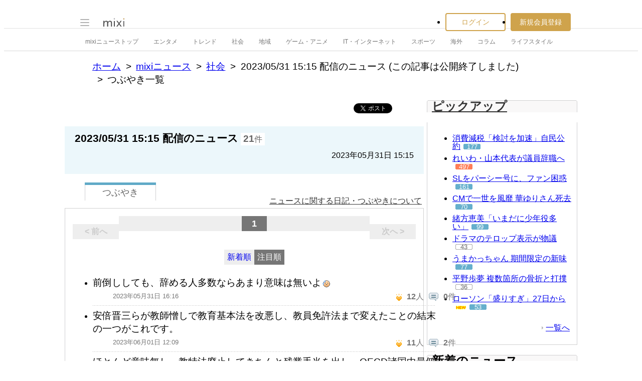

--- FILE ---
content_type: text/html; charset=EUC-JP
request_url: https://news.mixi.jp/list_quote.pl?news_id=7432300&type=voice&sort=feedback_count&from=facebook
body_size: 13075
content:

<!DOCTYPE html>
<html lang="ja" class="osMacOSX browserChrome browserChrome131 serviceNews pageListQuoteJpMixiNews domainJpMixiNews">
<head>
<title>つぶやき一覧 | 2023/05/31 15:15 配信のニュース | mixiニュース</title>
<!-- header meta values -->
<meta http-equiv="Content-Type" content="text/html; charset=euc-jp"  />
<meta name="application-name" content="mixi"  />
<meta name="msapplication-starturl" content="/home.pl?from=pin"  />
<meta name="msapplication-navbutton-color" content="#E0C074"  />
<meta name="msapplication-window" content="width=100%;height=100%"  />
<meta name="msapplication-tooltip" content="友人とコミュニケーションを楽しもう！"  />
<meta name="description" lang="ja" content="mixi(ミクシィ)は、日記、写真共有、ゲームや便利ツール満載のアプリなど、さまざまなサービスで友人・知人とのコミュニケーションをさらに便利に楽しくする、日本最大規模のソーシャル・ネットワーキングサービスです。"  />

<!-- / header meta values -->

<script type="text/javascript" charset="UTF-8" src="https://script.mixi.net/static/polyfill/core-js/core-js-mixi-custom.min.js?1741065834" crossorigin="anonymous" onerror='(function(script){ script.dataset.state = "error"; })(this)'></script>
<script type="text/javascript" charset="UTF-8" src="https://script.mixi.net/static/polyfill/datalist-polyfill/datalist-polyfill-1.24.3.js?1514732400" crossorigin="anonymous" onerror='(function(script){ script.dataset.state = "error"; })(this)'></script>
<script type="text/javascript" charset="UTF-8" src="https://script.mixi.net/static/polyfill/fetch/fetch-3.6.2.js?1669257865" crossorigin="anonymous" onerror='(function(script){ script.dataset.state = "error"; })(this)'></script>
<script type="text/javascript" charset="UTF-8" src="https://script.mixi.net/static/polyfill/classList/classList-1.2.20180112.min.js?1669591537" crossorigin="anonymous" onerror='(function(script){ script.dataset.state = "error"; })(this)'></script>
<script type="text/javascript" charset="UTF-8" src="https://script.mixi.net/static/polyfill/element-remove/element-remove-1.0.4.js?1625436464" crossorigin="anonymous" onerror='(function(script){ script.dataset.state = "error"; })(this)'></script>
<!-- header css and links -->
<link rel="stylesheet" type="text/css" href="https://img.mixi.net/static/css/build/pc/skin/common/css_var/set_classic.production.css?1739758063" />
<link rel="stylesheet" type="text/css" href="https://img.mixi.net/static/css/build/pc/skin/common/basic_set__css_var.production.css?1751881278" />
<link rel="stylesheet" type="text/css" href="https://img.mixi.net/static/css/build/pc/skin/common/background/basic_set_classic.production.css?1720489324" />
<link rel="stylesheet" type="text/css" href="https://img.mixi.net/static/css/build/pc/news.production.css?1765254174" />
<link rel="stylesheet" type="text/css" href="https://img.mixi.net/static/css/build/pc/others/relics/basic/macfix.production.css?1742892146" /><link rel="stylesheet" type="text/css" href="https://img.mixi.net/static/css/emoji_palette.css?1695177354" />
<link href="https://news.mixi.jp/list_quote.pl?news_id=7432300&type=voice&sort=feedback_count&page=1"    rel="canonical"         /><link href="https://img.mixi.net/img/basic/favicon.ico"  type="image/vnd.microsoft.icon"  rel="icon"         /><link href="https://img.mixi.net/img/basic/favicon.ico"  type="image/vnd.microsoft.icon"  rel="shortcut icon"         /><link href="https://img.mixi.net/img/smartphone/touch/favicon/x001_prec.png"  type="voice"  rel="apple-touch-icon-precomposed"         />
<!-- / header css and links -->

<!-- header javascript --><script type="text/javascript" charset="UTF-8" src="https://script.mixi.net/static/js/build/mixi-qa-error-report.production.js?1768788297" crossorigin="anonymous" onerror='(function(script){ script.dataset.state = "error"; })(this)'></script><script id="js-gateway" type="application/x.mixi.js-gateway"><!--{"recaptcha_v3_sitekey":"6LcHT30UAAAAAPVbk-2NO8dLZqhPLsFDPXbT_6cZ","url_mixi_prefix":"http://mixi.jp/","url_mixi_plugin_prefix":"https://plugins.mixi.jp/","url_open_prefix":"https://open.mixi.jp/","CONFIG_IMG_BASE":"https://img.mixi.net","url_mixi_static_prefix":"http://static.mixi.jp/","page_encoding":"euc-jp","url_external_script_prefix":"https://external-script.mixi.net/","login_member_display_name":"","url_mixi_prefix_ssl":"https://mixi.jp/","error_report_sampling_rate":0.1,"is_premium_login_member":0,"url_pic_logo_base":"https://logo-imagecluster.img.mixi.jp/photo/comm","STATIC_FILE_BASE":"https://img.mixi.net","url_photo_prefix":"https://photo.mixi.jp/","url_mixi_plugin_prefix_ssl":"https://plugins.mixi.jp/","url_application_sap_prefix":"https://sap.mixi.jp/","url_photo_prefix_ssl":"https://photo.mixi.jp/","url_payment_prefix_ssl":"https://payment.mixi.jp/","url_news_prefix_ssl":"https://news.mixi.jp/","url_news_prefix":"http://news.mixi.jp/","rpc_post_key":"054ed742486f2cf0f03c7b9028a57fbee6f1bab7","url_mixi_static_prefix_ssl":"https://static.mixi.jp/","is_adult_login_member":0,"RUN_MODE":"production","url_pic_logo_base_ssl":"https://logo-imagecluster.img.mixi.jp/photo/comm","url_corp_develop_prefix":"https://developer.mixi.co.jp/","url_pr_prefix":"http://pr.mixi.jp/","url_corp_prefix":"https://mixi.co.jp/","can_verify_recaptcha_v3":1,"news_prefix":"http://news.mixi.jp/","url_ad_impact_prefix":"http://n2.ads.mreco0.jp/","url_img_ads_prefix":"http://img.ads.mreco0.jp/img/","login_member_id":null,"url_game_prefix":"http://mixi.jp/","login_member_thumbnail_url":""}--></script>

<script type="text/javascript"><!--
(function(){
    if( !window['Mixi'] ){
        window.Mixi = {};
    }

    var value;
    window.Mixi.Gateway = {
        getParam:function(key){
            if( !value ) {
                value = JSON.parse(document.getElementById('js-gateway').text.replace(/^<!--(.*)-->$/, '$1'));
            }
            if( !key ){
                return value;
            }
            return value[key];
        }
    };
})();
--></script>

<script type="text/javascript" charset="UTF-8" src="https://script.mixi.net/static/js/lib/lodash-underscore-string-4.17.21-2.0.0-compress.js?1768788309" crossorigin="anonymous" onerror='(function(script){ script.dataset.state = "error"; })(this)'></script>
<script type="text/javascript" charset="UTF-8" src="https://script.mixi.net/static/js/lib/namespace-1.0.1-brook-compress.js?1768788309" crossorigin="anonymous" onerror='(function(script){ script.dataset.state = "error"; })(this)'></script>
<script type="text/javascript" charset="UTF-8" src="https://script.mixi.net/static/js/lib/mixi-customized-prototype-effects.js?1695607468" crossorigin="anonymous" onerror='(function(script){ script.dataset.state = "error"; })(this)'></script>
<script type="text/javascript" charset="UTF-8" src="https://script.mixi.net/static/js/lib/disable-double-submit.js?1666153536" crossorigin="anonymous" onerror='(function(script){ script.dataset.state = "error"; })(this)'></script>
<script type="text/javascript" charset="UTF-8" src="https://script.mixi.net/static/js/mixi/common/namespace.js?1665971490" crossorigin="anonymous" onerror='(function(script){ script.dataset.state = "error"; })(this)'></script>
<script type="text/javascript" charset="UTF-8" src="https://script.mixi.net/static/js/windowstate.js?1687416656" crossorigin="anonymous" onerror='(function(script){ script.dataset.state = "error"; })(this)'></script>
<script type="text/javascript" charset="UTF-8" src="https://script.mixi.net/static/js/overlay.js?1689132652" crossorigin="anonymous" onerror='(function(script){ script.dataset.state = "error"; })(this)'></script>
<script type="text/javascript" charset="UTF-8" src="https://script.mixi.net/static/js/popup.js?1687416656" crossorigin="anonymous" onerror='(function(script){ script.dataset.state = "error"; })(this)'></script>
<script type="text/javascript" charset="UTF-8" src="https://script.mixi.net/static/js/emoji_palette_base.js?1655339194" crossorigin="anonymous" onerror='(function(script){ script.dataset.state = "error"; })(this)'></script>
<script type="text/javascript" charset="UTF-8" src="https://script.mixi.net/static/js/emoji_palette.js?1514732400" crossorigin="anonymous" onerror='(function(script){ script.dataset.state = "error"; })(this)'></script><!-- / header javascript -->




<script async src="https://www.googletagmanager.com/gtag/js?id=G-5YESPFKH53"></script>
<script>

window.dataLayer = window.dataLayer || [];
function gtag(){dataLayer.push(arguments);}
gtag('js', new Date());



gtag('set', {
  'page_path': decodeURIComponent("%2Flist_quote.pl%3Fq%3Dvoice"),
  'user_id': "",
  'cookie_prefix': 'mixi',
});


gtag('set', {"custom_map":{"dimension1":"login_status","dimension3":"product","dimension2":"client_id"},"client_id":"none","product":"news","login_status":"no_login"});


gtag('config', 'G-5YESPFKH53');



</script>


</head>








<body>
<div id="page" class="FRAME2016_page">




<script type="text/javascript">//<![CDATA[
// Disable iframe encapsulation
if (window != top) top.location.href = location.href;
//]]></script>



<div class="COMMONDOC_header2017_headerArea widget"
  data-widget-namespace="jp.mixi.menu.widget.pc.header"
  data-global-navi=".JS_globalNavi"
  data-drawer=".JS_drawer"
  data-drawer-toggle-button=".JS_drawerToggleButton"
  data-drawer-toggle-button-toggle-class="STATE_closeNav"
  data-drawer-header-area=".JS_drawerHeaderArea"
  data-drawer-menu-area=".JS_drawerMenuArea"
  data-drawer-bottom-margin="30"
  >

<div class="COMMONDOC_header2017_globalNavArea JS_globalNavi">
  <div class="COMMONDOC_header2017_globalNav MXARIA2018_header01" role="banner">
    <div class="COMMONDOC_header2017_globalNav__toggleNav"><div class="COMMONDOC_header2017_toggleNav"><a href="#mainNav" onclick="return false;" class="COMMONDOC_header2017_navTrigger JS_drawerToggleButton"><span class="COMMONDOC_header2017_hamburgerNavBar"></span></a><div class="COMMONDOC_header2017_mainNav JS_drawer" style="display:none;" id="mainNav"><div class="COMMONDOC_header2017_mainNavHeader JS_drawerHeaderArea"><a href="https://mixi.jp/login.pl?next_url=https%3A%2F%2Fnews.mixi.jp%2Flist_quote.pl%3Ffrom%3Dfacebook%26news_id%3D7432300%26sort%3Dfeedback_count%26type%3Dvoice&from=drawer_menu" class="COMMONDOC_header2017_mainNavAccountLabel"><span class="COMMONDOC_header2017_mainNavAccountLabel__thumbnail" style="background-image:url(https://img.mixi.net/img/basic/common/noimage_member180.gif);"></span><span class="COMMONDOC_header2017_mainNavAccountLabel__userName">ログイン</span></a></div><dl class="COMMONDOC_header2017_mainNavList JS_drawerMenuArea"><dt class="COMMONDOC_header2017_mainNavListTitle">サービス</dt><dd><a href="https://mixi.jp/search_community.pl?from=drawer_menu&search_mode=title" class="COMMONDOC_header2017_mainNavLink COMMONDOC_header2017_mainNavLink--community">コミュニティ</a></dd><dd><a href="https://news.mixi.jp/?from=drawer_menu" class="COMMONDOC_header2017_mainNavLink COMMONDOC_header2017_mainNavLink--news">ニュース</a></dd><dd><a href="https://mixi.jp/redirector.pl?id=4950&from=drawer_menu" class="COMMONDOC_header2017_mainNavLink COMMONDOC_header2017_mainNavLink--game">ゲーム</a></dd><dd><a href="https://mixi.jp/open_diary_portal.pl?from=drawer_menu" class="COMMONDOC_header2017_mainNavLink COMMONDOC_header2017_mainNavLink--openDiary">みんなの日記</a></dd><dd><a href="https://mixi.jp/search_item.pl?from=drawer_menu" class="COMMONDOC_header2017_mainNavLink COMMONDOC_header2017_mainNavLink--review">レビュー</a></dd><dt class="COMMONDOC_header2017_mainNavListTitle">その他</dt><dd><a href="https://mixi.jp/release_info.pl?from=drawer_menu" class="COMMONDOC_header2017_mainNavLink COMMONDOC_header2017_mainNavLink--releaseInfo">運営者からのお知らせ</a></dd><dd><a href="https://mixi.jp/premium.pl?from=drawer_menu" class="COMMONDOC_header2017_mainNavLink COMMONDOC_header2017_mainNavLink--premium">mixiプレミアム</a></dd></dl></div></div></div>

    <div class="COMMONDOC_header2017_globalNav__logo"><a href="https://mixi.jp/home.pl?from=g_navi" class="COMMONDOC_header2017_mainLogo"><img class="COMMONDOC_header2017_mainLogoImg" src="https://img.mixi.net/img/basic/icon/logo_mixi001.svg" alt="mixi" width="42" height="18" /></a></div>

    
    
<div class="COMMONDOC_header2017_globalNav__account"><ul class="COMMONDOC_header2017_loginArea"><li class="COMMONDOC_header2017_loginArea__item"><a class="COMMONDOC_header2017_loginButton login" href="https://mixi.jp/login.pl?next_url=https%3A%2F%2Fnews.mixi.jp%2Flist_quote.pl%3Ffrom%3Dfacebook%26news_id%3D7432300%26sort%3Dfeedback_count%26type%3Dvoice&from=g_navi">ログイン</a></li><li class="COMMONDOC_header2017_loginArea__item"><a class="COMMONDOC_header2017_registerButton register" href="https://mixi.jp/register.pl?next_url=https%3A%2F%2Fnews.mixi.jp%2Flist_quote.pl%3Ffrom%3Dfacebook%26news_id%3D7432300%26sort%3Dfeedback_count%26type%3Dvoice&from=g_navi">新規会員登録</a></li></ul></div>


    
  </div>
</div>

<div class="COMMONDOC_header2017_localNavArea">
  <ul class="COMMONDOC_header2017_localNav">
    <li class="COMMONDOC_header2017_localNav__item"><a class="COMMONDOC_header2017_localNavLink" href="https://news.mixi.jp/?from=l_navi" title="ニューストップ">mixiニューストップ</a></li>
    <li class="COMMONDOC_header2017_localNav__item"><a
         class="COMMONDOC_header2017_localNavLink"
         href="https://news.mixi.jp/list_news_category.pl?id=7&from=l_navi"
         title="エンタメ"
        >エンタメ</a></li><li class="COMMONDOC_header2017_localNav__item"><a
         class="COMMONDOC_header2017_localNavLink"
         href="https://news.mixi.jp/list_news_category.pl?id=3&from=l_navi"
         title="トレンド"
        >トレンド</a></li><li class="COMMONDOC_header2017_localNav__item"><a
         class="COMMONDOC_header2017_localNavLink"
         href="https://news.mixi.jp/list_news_category.pl?id=1&from=l_navi"
         title="社会"
        >社会</a></li><li class="COMMONDOC_header2017_localNav__item"><a
         class="COMMONDOC_header2017_localNavLink"
         href="https://news.mixi.jp/list_news_category.pl?id=4&from=l_navi"
         title="地域"
        >地域</a></li><li class="COMMONDOC_header2017_localNav__item"><a
         class="COMMONDOC_header2017_localNavLink"
         href="https://news.mixi.jp/list_news_category.pl?id=9&from=l_navi"
         title="ゲーム・アニメ"
        >ゲーム・アニメ</a></li><li class="COMMONDOC_header2017_localNav__item"><a
         class="COMMONDOC_header2017_localNavLink"
         href="https://news.mixi.jp/list_news_category.pl?id=8&from=l_navi"
         title="IT・インターネット"
        >IT・インターネット</a></li><li class="COMMONDOC_header2017_localNav__item"><a
         class="COMMONDOC_header2017_localNavLink"
         href="https://news.mixi.jp/list_news_category.pl?id=6&from=l_navi"
         title="スポーツ"
        >スポーツ</a></li><li class="COMMONDOC_header2017_localNav__item"><a
         class="COMMONDOC_header2017_localNavLink"
         href="https://news.mixi.jp/list_news_category.pl?id=5&from=l_navi"
         title="海外"
        >海外</a></li><li class="COMMONDOC_header2017_localNav__item"><a
         class="COMMONDOC_header2017_localNavLink"
         href="https://news.mixi.jp/list_news_category.pl?id=10&from=l_navi"
         title="コラム"
        >コラム</a></li><li class="COMMONDOC_header2017_localNav__item"><a
         class="COMMONDOC_header2017_localNavLink"
         href="https://news.mixi.jp/list_news_category.pl?id=2&from=l_navi"
         title="ライフスタイル"
        >ライフスタイル</a></li>
  </ul>
</div>
</div>

<div class="COMMONDOC_header2017_adBanner MXARIA2018_ad01" role="complementary" aria-label="広告">
  <div id="div-gpt-ad-1505952923893-0"
    class="MXARIA2018_ensureHeightAd01 adsbygoogle bigBanner_billboard_largeBigBanner widget"
    style="




--MXVAR-COMPONENT-ENSURE-ADAREA--height: 90;

"
    aria-hidden="true"
    data-widget-namespace="jp.mixi.adnetwork.google.dfp.widget"
    data-image-size="728x90,970x250,970x90"
data-ad-area-name="header_v2"
data-ad-channel="PC_default_header_billboard"
data-ad-client="421814808"
data-adnetwork-type="doubleclick_for_publishers"
data-ad-slot="div-gpt-ad-1505952923893-0"
data-ad-min-width="728"
data-ad-max-width="970"
data-ad-min-height="90"
data-ad-max-height="250"
data-ad-reserved-height="90"
data-ad-max-reciprocal-of-aspect-ratio="0.258"
data-is-ad-height-scaled-with-viewport="0"

data-slot-key-value="is_game=0&ut=0&protocol=https&is_login=0&is_ad_disabled=0"


data-page-key-value="view=pc&scriptPath=list_quote.pl&env=production"



    data-is-flux-header-bidding-enabled="1"
    
    data-amazon-slot-name="p_mixi_970x250_PC-default-header-billboard_7268"
    






  >
  </div>
</div>




<!--[BodyArea]-->
<div id="bodyArea" class="FRAME2016_bodyArea">

<div role="navigation" aria-label="パンくずリスト" class="NEWS_breadcrumbs_nav MXARIA2018_breadcrumbs01"><ol class="NEWS_breadcrumbs01"><li class="NEWS_breadcrumbs01_item"><a class="NEWS_breadcrumbs01_face" href="https://mixi.jp/">ホーム</a></li><li class="NEWS_breadcrumbs01_item"><a class="NEWS_breadcrumbs01_face" href="https://news.mixi.jp/">mixiニュース</a></li><li class="NEWS_breadcrumbs01_item"><a class="NEWS_breadcrumbs01_face" href="https://news.mixi.jp/list_news_category.pl?id=1">社会</a></li><li class="NEWS_breadcrumbs01_item"><span class="NEWS_breadcrumbs01_face">2023/05/31 15:15 配信のニュース (この記事は公開終了しました)</span></li><li class="NEWS_breadcrumbs01_item"><span class="NEWS_breadcrumbs01_face" aria-current="page">つぶやき一覧</span></li></ol></div><!-- /NEWS_breadcrumbs_nav -->



<script type="application/ld+json">
{
  "@context": "https://schema.org",
  "@type": "BreadcrumbList",
  "itemListElement": [

  {
    "@type": "ListItem",
    "position": 1,
    "item":
    {
      "@id": "https://mixi.jp/",
      "name": "ホーム"
    }
  }

  ,{
    "@type": "ListItem",
    "position": 2,
    "item":
    {
      "@id": "https://news.mixi.jp/",
      "name": "mixiニュース"
    }
  }

  ,{
    "@type": "ListItem",
    "position": 3,
    "item":
    {
      "@id": "https://news.mixi.jp/list_news_category.pl?id=1",
      "name": "社会"
    }
  }

  

  ,{
    "@type": "ListItem",
    "position": 4,
    "item":
    {
      "@id": "https://news.mixi.jp/view_news.pl?id=7432300&media_id=168",
      "name": "2023/05/31 15:15 配信のニュース"
    }
  }

  ,{
    "@type": "ListItem",
    "position": 5,
    "item":
    {
      "@id": "https://news.mixi.jp/list_quote.pl?news_id=7432300&type=voice&sort=feedback_count",
      "name": "つぶやき一覧"
    }
  }

  

  ]
}

</script>



<!--[BodyMainArea]-->
<div id="bodyMainArea" class="FRAME2016_bodyMainArea" >

<!-- InstanceBeginEditable name="bodyMain" -->






<div class="quoteList listVoice">


<div class="shareButtonArea"><ul><li><div data-plugins-type="mixi-favorite"
                 data-service-key="2da08750ce9f4581c550b042885594f521c25053"
                 data-size="medium"
                 data-href="https://news.mixi.jp/list_quote.pl?news_id=7432300&type=voice&sort=feedback_count&from=check"
                 data-show-faces="false"
                 data-show-count="false"
                 data-show-comment="true"
                 data-width=""
            ></div><script type="text/javascript">(function(d) {var s = d.createElement('script'); s.type = 'text/javascript'; s.async = true;s.src = '//static.mixi.jp/js/plugins.js#lang=ja';d.getElementsByTagName('head')[0].appendChild(s);})(document);</script></li><li><div id="fb-root"></div><script>(function(d, s, id) {var js, fjs = d.getElementsByTagName(s)[0];if (d.getElementById(id)) return;js = d.createElement(s); js.id = id;js.src = "//connect.facebook.net/ja_JP/sdk.js#xfbml=1&version=v2.0";fjs.parentNode.insertBefore(js, fjs);}(document, 'script', 'facebook-jssdk'));</script><div class="fb-share-button"
                 data-href="https://news.mixi.jp/list_quote.pl?news_id=7432300&type=voice&sort=feedback_count&from=facebook"
                 data-layout="button"
            ></div></li><li><a href="https://twitter.com/intent/tweet"
               class="twitter-share-button"
               data-url="https://news.mixi.jp/list_quote.pl?news_id=7432300&type=voice&sort=feedback_count&from=twitter"
               data-text=""
               data-lang="ja">Xでポスト</a><script>!function(d,s,id){var js,fjs=d.getElementsByTagName(s)[0],p=/^http:/.test(d.location)?'http':'https';if(!d.getElementById(id)){js=d.createElement(s);js.id=id;js.src=p+'://platform.twitter.com/widgets.js';fjs.parentNode.insertBefore(js,fjs);}}(document, 'script', 'twitter-wjs');</script></li><li><div class="line-it-button" data-lang="ja" data-type="share-a" data-env="REAL" data-url="https://news.mixi.jp/list_quote.pl?news_id=7432300&type=voice&sort=feedback_count&from=line" data-color="default" data-size="small" data-count="false" data-ver="3" style="display: none;"></div><script src="https://www.line-website.com/social-plugins/js/thirdparty/loader.min.js" async="async" defer="defer"></script></li><li><a href="http://b.hatena.ne.jp/entry/https://news.mixi.jp/list_quote.pl?news_id=7432300&type=voice&sort=feedback_count&from=hatena_bookmark"
               class="hatena-bookmark-button"
               data-hatena-bookmark-layout="simple-balloon"
               title="このエントリーをはてなブックマークに追加"
            ><img src="https://b.st-hatena.com/images/entry-button/button-only@2x.png"
                  alt="このエントリーをはてなブックマークに追加"
                  width="20"
                  height="20"
                  style="border: none;"
            /></a><script type="text/javascript"
                    src="https://b.st-hatena.com/js/bookmark_button.js"
                    charset="utf-8"
                    async="async"
            ></script></li></ul></div>



<div class="relationNewsDescription"><h2 class="newsTitle">2023/05/31 15:15 配信のニュース</h2><p class="reactions"><span>21</span>件</p><p class="date">2023年05月31日&nbsp;15:15</p></div>

<div class="sortSwitch01"><ul><li class="focused"><a href="https://news.mixi.jp/list_quote.pl?news_id=7432300&type=voice&sort=feedback_count"><span>つぶやき</span></a></li></ul><p class="help"><a href="https://mixi.jp/help.pl?mode=item&item=1070">ニュースに関する日記・つぶやきについて</a></p></div>



<div class="postListArea">





<div class="pageNavigation02"><p class="first none">&lt&nbsp;前へ</p><div class="pageList01"><ul><li class="on">1</li></ul><!-- /pageList01 --></div><p class="last none">次へ&nbsp;&gt</p><!-- /pageNavigation02 --></div>




<div class="listOption"><ul class="sortTab"><li ><a rel="nofollow" href="https://news.mixi.jp/list_quote.pl?news_id=7432300&type=voice&sort=post_time">新着順</a></li><li class="current"><a href="https://news.mixi.jp/list_quote.pl?news_id=7432300&type=voice&sort=feedback_count">注目順</a></li></ul></div>

<ul class="voiceList01">

<li class="item "><div class="itemIn"><div class="comment">前倒ししても、辞める人多数ならあまり意味は無いよ<img src="https://img.mixi.net/img/emoji/516.gif" alt="&#637;&#65533;&#65533;&#676;&#65533;&#65533;&#65533;&#65533;&#65533;" width="16" height="16" class="emoji" border="0"></div><div class="clearfix"><ul class="attributes"><li class="timestamp">2023年05月31日 16:16</li></ul><ul class="listAction"><li
                class="iine "
                
            ><img src="https://img.mixi.net/img/basic/icon/like001.gif" alt="イイネ！"><span class="jsFeedbackCount ">12</span>人</li><li class="comment"><img src="https://img.mixi.net/img/basic/icon/voice_reply002.gif" alt="コメント"><span >0</span>件</li></ul></div><!-- /itemIn --></div><!--/item--></li>

<li class="item "><div class="itemIn"><div class="comment">安倍晋三らが教師憎しで教育基本法を改悪し、教員免許法まで変えたことの結末の一つがこれです。</div><div class="clearfix"><ul class="attributes"><li class="timestamp">2023年06月01日 12:09</li></ul><ul class="listAction"><li
                class="iine "
                
            ><img src="https://img.mixi.net/img/basic/icon/like001.gif" alt="イイネ！"><span class="jsFeedbackCount ">11</span>人</li><li class="comment"><img src="https://img.mixi.net/img/basic/icon/voice_reply002.gif" alt="コメント"><span >2</span>件</li></ul></div><!-- /itemIn --></div><!--/item--></li>

<li class="item "><div class="itemIn"><div class="comment">ほとんど意味無し。教特法廃止してきちんと残業手当を出し、OECD諸国中最低の教育予算を倍増して教員増やす以外に手立て無し。</div><div class="clearfix"><ul class="attributes"><li class="timestamp">2023年05月31日 19:14</li></ul><ul class="listAction"><li
                class="iine "
                
            ><img src="https://img.mixi.net/img/basic/icon/like001.gif" alt="イイネ！"><span class="jsFeedbackCount ">9</span>人</li><li class="comment"><img src="https://img.mixi.net/img/basic/icon/voice_reply002.gif" alt="コメント"><span >0</span>件</li></ul></div><!-- /itemIn --></div><!--/item--></li>

<li class="item "><div class="itemIn"><div class="comment">はー？　採用人数増やしても教員の質の低下に拍車かけるだけ。　教員は教科だけを教える。生活指導担当をクラスに複数配置する。運動会などムダな行事を廃止する。　残業代を100%支給する！！</div><div class="clearfix"><ul class="attributes"><li class="timestamp">2023年06月01日 01:27</li></ul><ul class="listAction"><li
                class="iine "
                
            ><img src="https://img.mixi.net/img/basic/icon/like001.gif" alt="イイネ！"><span class="jsFeedbackCount ">6</span>人</li><li class="comment"><img src="https://img.mixi.net/img/basic/icon/voice_reply002.gif" alt="コメント"><span >2</span>件</li></ul></div><!-- /itemIn --></div><!--/item--></li>

<li class="item "><div class="itemIn"><div class="comment">昔から優秀な人は民間企業に行くんです。教職なんてマジ止めて。ほんっとに酷い環境なんだから</div><div class="clearfix"><ul class="attributes"><li class="timestamp">2023年05月31日 20:30</li></ul><ul class="listAction"><li
                class="iine "
                
            ><img src="https://img.mixi.net/img/basic/icon/like001.gif" alt="イイネ！"><span class="jsFeedbackCount ">4</span>人</li><li class="comment"><img src="https://img.mixi.net/img/basic/icon/voice_reply002.gif" alt="コメント"><span >0</span>件</li></ul></div><!-- /itemIn --></div><!--/item--></li>

<li class="item "><div class="itemIn"><div class="comment">なりふり構わなくなったね。そんなことしたって大して増えないよ。何度も書くけど、20年前に学校叩き・教員叩きを皆でやっていた事を忘れてはいけない。今更質の高い人材求めても手遅れ。</div><div class="clearfix"><ul class="attributes"><li class="timestamp">2023年05月31日 19:52</li></ul><ul class="listAction"><li
                class="iine "
                
            ><img src="https://img.mixi.net/img/basic/icon/like001.gif" alt="イイネ！"><span class="jsFeedbackCount ">4</span>人</li><li class="comment"><img src="https://img.mixi.net/img/basic/icon/voice_reply002.gif" alt="コメント"><span >8</span>件</li></ul></div><!-- /itemIn --></div><!--/item--></li>

<li class="item "><div class="itemIn"><div class="comment">採用を早めたところで根本的な部分が改善されない限り教職を希望する人が増えるとは思えない</div><div class="clearfix"><ul class="attributes"><li class="timestamp">2023年05月31日 17:44</li></ul><ul class="listAction"><li
                class="iine "
                
            ><img src="https://img.mixi.net/img/basic/icon/like001.gif" alt="イイネ！"><span class="jsFeedbackCount ">4</span>人</li><li class="comment"><img src="https://img.mixi.net/img/basic/icon/voice_reply002.gif" alt="コメント"><span >0</span>件</li></ul></div><!-- /itemIn --></div><!--/item--></li>

<li class="item "><div class="itemIn"><div class="comment">優秀人材確保の為には労働環境を良くして給料上げないといけないが、現実は質を保つのに必要な程の競争が起きてない。更に公務員≒教員叩いて当選した議員が多い。教員の質が高まる要素ある？</div><div class="clearfix"><ul class="attributes"><li class="timestamp">2023年06月01日 01:14</li></ul><ul class="listAction"><li
                class="iine "
                
            ><img src="https://img.mixi.net/img/basic/icon/like001.gif" alt="イイネ！"><span class="jsFeedbackCount ">2</span>人</li><li class="comment"><img src="https://img.mixi.net/img/basic/icon/voice_reply002.gif" alt="コメント"><span >0</span>件</li></ul></div><!-- /itemIn --></div><!--/item--></li>

<li class="item "><div class="itemIn"><div class="comment">高校までの基礎学力がしっかりしていないと教職採用試験は合格するのが難しいよね。でも、優秀な子は、不出来な子達を教育するよりも、自身の成長を重視するので専門を追求しますよね。</div><div class="clearfix"><ul class="attributes"><li class="timestamp">2023年05月31日 20:51</li></ul><ul class="listAction"><li
                class="iine "
                
            ><img src="https://img.mixi.net/img/basic/icon/like001.gif" alt="イイネ！"><span class="jsFeedbackCount ">1</span>人</li><li class="comment"><img src="https://img.mixi.net/img/basic/icon/voice_reply002.gif" alt="コメント"><span >4</span>件</li></ul></div><!-- /itemIn --></div><!--/item--></li>

<li class="item "><div class="itemIn"><div class="comment">本当に希望していて、講師で次を考えている人、すげぇー大変になるんだけど？即戦力になる講師を優遇する気は無い！とゆーことかな？そこの対応が欲しいね。</div><div class="clearfix"><ul class="attributes"><li class="timestamp">2023年05月31日 20:46</li></ul><ul class="listAction"><li
                class="iine "
                
            ><img src="https://img.mixi.net/img/basic/icon/like001.gif" alt="イイネ！"><span class="jsFeedbackCount ">1</span>人</li><li class="comment"><img src="https://img.mixi.net/img/basic/icon/voice_reply002.gif" alt="コメント"><span >0</span>件</li></ul></div><!-- /itemIn --></div><!--/item--></li>

<li class="item "><div class="itemIn"><div class="comment">教師に良い思い出はないけど　これから教師を始める人にはいじめ隠蔽は絶対に止めてほしいな　いじめか冗談かは分かるはずだし</div><div class="clearfix"><ul class="attributes"><li class="timestamp">2023年05月31日 18:36</li></ul><ul class="listAction"><li
                class="iine "
                
            ><img src="https://img.mixi.net/img/basic/icon/like001.gif" alt="イイネ！"><span class="jsFeedbackCount ">1</span>人</li><li class="comment"><img src="https://img.mixi.net/img/basic/icon/voice_reply002.gif" alt="コメント"><span >0</span>件</li></ul></div><!-- /itemIn --></div><!--/item--></li>

<li class="item "><div class="itemIn"><div class="comment">優秀な人材が欲しければ時期の問題じゃなく厚待遇なんだけど。　国が好きな外国人様に頼れば？</div><div class="clearfix"><ul class="attributes"><li class="timestamp">2023年05月31日 21:24</li></ul><ul class="listAction"><li
                class="iine "
                
            ><img src="https://img.mixi.net/img/basic/icon/like001.gif" alt="イイネ！"><span class="jsFeedbackCount ">0</span>人</li><li class="comment"><img src="https://img.mixi.net/img/basic/icon/voice_reply002.gif" alt="コメント"><span >0</span>件</li></ul></div><!-- /itemIn --></div><!--/item--></li>

<li class="item "><div class="itemIn"><div class="comment">採用人員増やして放課後小学校でも補習やれば？３分の１は、かけ算割り算分数あやしいんよ、中学で手間かけて取り出し授業やったりとか馬鹿みたいな手間かけるな。</div><div class="clearfix"><ul class="attributes"><li class="timestamp">2023年05月31日 19:07</li></ul><ul class="listAction"><li
                class="iine "
                
            ><img src="https://img.mixi.net/img/basic/icon/like001.gif" alt="イイネ！"><span class="jsFeedbackCount ">0</span>人</li><li class="comment"><img src="https://img.mixi.net/img/basic/icon/voice_reply002.gif" alt="コメント"><span >0</span>件</li></ul></div><!-- /itemIn --></div><!--/item--></li>

<li class="item last"><div class="itemIn"><div class="comment">優秀な人材は無駄に忙しいだけの職場には来ない (´･Д･)」 だから炉魂や庶多魂が集まって来るの</div><div class="clearfix"><ul class="attributes"><li class="timestamp">2023年05月31日 16:01</li></ul><ul class="listAction"><li
                class="iine "
                
            ><img src="https://img.mixi.net/img/basic/icon/like001.gif" alt="イイネ！"><span class="jsFeedbackCount ">0</span>人</li><li class="comment"><img src="https://img.mixi.net/img/basic/icon/voice_reply002.gif" alt="コメント"><span >0</span>件</li></ul></div><!-- /itemIn --></div><!--/item--></li>

</ul>





<div class="pageNavigation02"><p class="first none">&lt&nbsp;前へ</p><div class="pageList01"><ul><li class="on">1</li></ul><!-- /pageList01 --></div><p class="last none">次へ&nbsp;&gt</p><!-- /pageNavigation02 --></div>





<!--/postListArea--></div>

<div class="adsenseBannerArea">
<div class="adsense01">
<table>
<tr>
<td>
<div class="gAdComponent01 gBodyAdArea01 googleAdSense">
<div class="adMain" aria-label="広告" role="complementary">
<div id="div-gpt-ad-1477884406830-0"
  class="MXARIA2018_ensureHeightAd01 adsbygoogle lrectangle widget"
  style="




--MXVAR-COMPONENT-ENSURE-ADAREA--height: 280;

"
  aria-hidden="true"
  data-widget-namespace="jp.mixi.adnetwork.google.dfp.widget"
  data-image-size="336x280,300x250,250x250"
data-ad-area-name="middle_left"
data-ad-channel="PC_listquote_middle_left"
data-ad-client="421814808"
data-adnetwork-type="doubleclick_for_publishers"
data-ad-slot="div-gpt-ad-1477884406830-0"
data-ad-min-width="250"
data-ad-max-width="336"
data-ad-min-height="250"
data-ad-max-height="280"
data-ad-reserved-height="280"
data-ad-max-reciprocal-of-aspect-ratio="1"
data-is-ad-height-scaled-with-viewport="0"

data-slot-key-value="is_game=0&ut=0&protocol=https&is_login=0&is_ad_disabled=0"


data-page-key-value="view=pc&scriptPath=list_quote.pl&env=production"



    data-is-flux-header-bidding-enabled="1"
    
    data-amazon-slot-name="p_mixi_336x280_PC-listquote-middle-left_7268"
    






>
</div>
</div>

</div>
</td>
</tr>
</table>
</div>

<div class="adsense02">
<table>
<tr>
<td>
<div class="gAdComponent01 gBodyAdArea01 googleAdSense">
<div class="adMain" aria-label="広告" role="complementary">
<div id="div-gpt-ad-1477884459298-0"
  class="MXARIA2018_ensureHeightAd01 adsbygoogle lrectangle widget"
  style="




--MXVAR-COMPONENT-ENSURE-ADAREA--height: 280;

"
  aria-hidden="true"
  data-widget-namespace="jp.mixi.adnetwork.google.dfp.widget"
  data-image-size="336x280,300x250,250x250"
data-ad-area-name="middle_right"
data-ad-channel="PC_listquote_middle_right"
data-ad-client="421814808"
data-adnetwork-type="doubleclick_for_publishers"
data-ad-slot="div-gpt-ad-1477884459298-0"
data-ad-min-width="250"
data-ad-max-width="336"
data-ad-min-height="250"
data-ad-max-height="280"
data-ad-reserved-height="280"
data-ad-max-reciprocal-of-aspect-ratio="1"
data-is-ad-height-scaled-with-viewport="0"

data-slot-key-value="is_game=0&ut=0&protocol=https&is_login=0&is_ad_disabled=0"


data-page-key-value="view=pc&scriptPath=list_quote.pl&env=production"



    data-is-flux-header-bidding-enabled="1"
    
    data-amazon-slot-name="p_mixi_336x280_PC-listquote-middle-right_7268"
    






>
</div>
</div>

</div>
</td>
</tr>
</table>
</div>

</div>









<!--/quoteList--></div>


<div class="adsenseBannerArea MXARIA2018_ad01" role="complementary" aria-label="広告">
<div class="adsense01">
<table>
<tr>
<td>
<div class="gAdComponent01 gBodyAdArea01 googleAdSense">
<div class="adMain" aria-label="広告" role="complementary">
<div id="div-gpt-ad-1468912048319-0"
  class="MXARIA2018_ensureHeightAd01 adsbygoogle lrectangle widget"
  style="




--MXVAR-COMPONENT-ENSURE-ADAREA--height: 280;

"
  aria-hidden="true"
  data-widget-namespace="jp.mixi.adnetwork.google.dfp.widget"
  data-image-size="336x280,300x250,250x250"
data-ad-area-name="under_middle_left"
data-ad-channel="PC_listquote_under_middle_double_rectangle_left"
data-ad-client="421814808"
data-adnetwork-type="doubleclick_for_publishers"
data-ad-slot="div-gpt-ad-1468912048319-0"
data-ad-min-width="250"
data-ad-max-width="336"
data-ad-min-height="250"
data-ad-max-height="280"
data-ad-reserved-height="280"
data-ad-max-reciprocal-of-aspect-ratio="1"
data-is-ad-height-scaled-with-viewport="0"

data-slot-key-value="is_game=0&ut=0&protocol=https&is_login=0&is_ad_disabled=0"


data-page-key-value="view=pc&scriptPath=list_quote.pl&env=production"




data-is-lazy-load="1"





>
</div>
</div>

</div>
</td>
</tr>
</table>
</div>

<div class="adsense02">
<table>
<tr>
<td>
<div class="gAdComponent01 gBodyAdArea01 googleAdSense">
<div class="adMain" aria-label="広告" role="complementary">
<div id="div-gpt-ad-1468916224542-0"
  class="MXARIA2018_ensureHeightAd01 adsbygoogle lrectangle widget"
  style="




--MXVAR-COMPONENT-ENSURE-ADAREA--height: 280;

"
  aria-hidden="true"
  data-widget-namespace="jp.mixi.adnetwork.google.dfp.widget"
  data-image-size="336x280,300x250,250x250"
data-ad-area-name="under_middle_right"
data-ad-channel="PC_listquote_under_middle_double_rectangle_right"
data-ad-client="421814808"
data-adnetwork-type="doubleclick_for_publishers"
data-ad-slot="div-gpt-ad-1468916224542-0"
data-ad-min-width="250"
data-ad-max-width="336"
data-ad-min-height="250"
data-ad-max-height="280"
data-ad-reserved-height="280"
data-ad-max-reciprocal-of-aspect-ratio="1"
data-is-ad-height-scaled-with-viewport="0"

data-slot-key-value="is_game=0&ut=0&protocol=https&is_login=0&is_ad_disabled=0"


data-page-key-value="view=pc&scriptPath=list_quote.pl&env=production"




data-is-lazy-load="1"





>
</div>
</div>

</div>
</td>
</tr>
</table>
</div>

</div>


<!-- InstanceEndEditable -->
<!--/bodyMainArea--></div>
<!--/[BodyMainArea]-->



<!--[bodySub]-->
<div id="bodySub" class="FRAME2016_bodySub">

<div class="adBanner adNetwork MXARIA2018_ad01" role="complementary" aria-label="広告">
<div class="adMain">
<div id="div-gpt-ad-1401447929312-0"
  class="MXARIA2018_ensureHeightAd01 adsbygoogle halfPage_rectangle_square widget"
  style="




--MXVAR-COMPONENT-ENSURE-ADAREA--height: 250;

"
  aria-hidden="true"
  data-widget-namespace="jp.mixi.adnetwork.google.dfp.widget"
  data-image-size="300x600,300x250,250x250"
data-ad-area-name="branding"
data-ad-channel="PC_default_branding_rectangle"
data-ad-client="421814808"
data-adnetwork-type="doubleclick_for_publishers"
data-ad-slot="div-gpt-ad-1401447929312-0"
data-ad-min-width="250"
data-ad-max-width="300"
data-ad-min-height="250"
data-ad-max-height="600"
data-ad-reserved-height="250"
data-ad-max-reciprocal-of-aspect-ratio="2"
data-is-ad-height-scaled-with-viewport="0"

data-slot-key-value="is_game=0&ut=0&protocol=https&is_login=0&is_ad_disabled=0"


data-page-key-value="view=pc&scriptPath=list_quote.pl&env=production"



    data-is-flux-header-bidding-enabled="1"
    
    data-amazon-slot-name="p_mixi_336x280_PC-default-branding-rectangle_7268"
    






>
</div>
</div>
</div>









<!--[PickupNews]-->
<div id="focusNews" class="bodySubSection LEGACY_UI2016_bodySubSection">
<div class="heading01 LEGACY_UI2016_sidebar_heading01"><h2 class="LEGACY_UI2016_sidebar_heading01$$$h2"><a class="LEGACY_UI2016_sidebar_heading01$$$h2$$$a" href="https://news.mixi.jp/">ピックアップ</a></h2></div>

<div class="contents LEGACY_UI2016_bodySubSection__contents">
<ul>


<li><a href="https://news.mixi.jp/view_news.pl?id=8640656&media_id=4&from=pickup_news">消費減税「検討を加速」自民公約</a><span class="reactionCountBalloon level02"><a href="https://news.mixi.jp/list_quote.pl?type=voice&sort=feedback_count&news_id=8640656">177</a></span></li>

<li><a href="https://news.mixi.jp/view_news.pl?id=8640099&media_id=4&from=pickup_news">れいわ・山本代表が議員辞職へ</a><span class="reactionCountBalloon level03"><a href="https://news.mixi.jp/list_quote.pl?type=voice&sort=feedback_count&news_id=8640099">497</a></span></li>

<li><a href="https://news.mixi.jp/view_news.pl?id=8639681&media_id=235&from=pickup_news">SLをパーシー号に、ファン困惑</a><span class="reactionCountBalloon level02"><a href="https://news.mixi.jp/list_quote.pl?type=voice&sort=feedback_count&news_id=8639681">161</a></span></li>

<li><a href="https://news.mixi.jp/view_news.pl?id=8640397&media_id=54&from=pickup_news">CMで一世を風靡 華ゆりさん死去</a><span class="reactionCountBalloon level02"><a href="https://news.mixi.jp/list_quote.pl?type=voice&sort=feedback_count&news_id=8640397">70</a></span></li>

<li><a href="https://news.mixi.jp/view_news.pl?id=8640110&media_id=54&from=pickup_news">緒方恵美「いまだに少年役多い」</a><span class="reactionCountBalloon level02"><a href="https://news.mixi.jp/list_quote.pl?type=voice&sort=feedback_count&news_id=8640110">99</a></span></li>

<li><a href="https://news.mixi.jp/view_news.pl?id=8640610&media_id=145&from=pickup_news">ドラマのテロップ表示が物議</a><span class="reactionCountBalloon level01"><a href="https://news.mixi.jp/list_quote.pl?type=voice&sort=feedback_count&news_id=8640610">43</a></span></li>

<li><a href="https://news.mixi.jp/view_news.pl?id=8640468&media_id=159&from=pickup_news">うまかっちゃん 期間限定の新味</a><span class="reactionCountBalloon level02"><a href="https://news.mixi.jp/list_quote.pl?type=voice&sort=feedback_count&news_id=8640468">77</a></span></li>

<li><a href="https://news.mixi.jp/view_news.pl?id=8640634&media_id=8&from=pickup_news">平野歩夢 複数箇所の骨折と打撲</a><span class="reactionCountBalloon level01"><a href="https://news.mixi.jp/list_quote.pl?type=voice&sort=feedback_count&news_id=8640634">36</a></span></li>

<li><a href="https://news.mixi.jp/view_news.pl?id=8640422&media_id=54&from=pickup_news">ローソン「盛りすぎ」27日から</a><img class="appended" src="https://img.mixi.net/img/news_new3.gif" alt="NEW" width="22" height="12" /><span class="reactionCountBalloon level02"><a href="https://news.mixi.jp/list_quote.pl?type=voice&sort=feedback_count&news_id=8640422">53</a></span></li>

</ul>
<p class="moreLink01"><a href="https://news.mixi.jp/">一覧へ</a></p>
</div>
<!--/#pickupNews--></div>
<!--/[PickupNews]-->









<div id="latestNews" class="bodySubSection LEGACY_UI2016_bodySubSection">
<div class="heading01 LEGACY_UI2016_sidebar_heading01"><h2 class="LEGACY_UI2016_sidebar_heading01$$$h2">新着のニュース</h2></div>
<div class="contents LEGACY_UI2016_bodySubSection__contents">
<ul>

<li><a
    class="widget"
    data-widget-namespace="jp.mixi.analysis.widget.elementtracker"
    data-tracking-namespace="news.article.initial_velocity_access"
    data-tracking-resource-id="8640856"
    href="https://news.mixi.jp/view_news.pl?id=8640856&media_id=8&from=recent_list"
    >沢村拓一氏「話したくて」“友人”坂本勇人をサプライズ訪問「１本でも多く」打撃投手に思い込め</a><img class="appended" src="https://img.mixi.net/img/news_new3.gif" alt="NEW" width="22" height="12" /></li>

<li><a
    class="widget"
    data-widget-namespace="jp.mixi.analysis.widget.elementtracker"
    data-tracking-namespace="news.article.initial_velocity_access"
    data-tracking-resource-id="8640857"
    href="https://news.mixi.jp/view_news.pl?id=8640857&media_id=84&from=recent_list"
    >“照明つけたまま就寝”心臓病や死亡リスク増、10年間9万人を追跡調査</a><img class="appended" src="https://img.mixi.net/img/news_new3.gif" alt="NEW" width="22" height="12" /></li>

<li><a
    class="widget"
    data-widget-namespace="jp.mixi.analysis.widget.elementtracker"
    data-tracking-namespace="news.article.initial_velocity_access"
    data-tracking-resource-id="8640855"
    href="https://news.mixi.jp/view_news.pl?id=8640855&media_id=54&from=recent_list"
    >乃木坂46・井上和、アイドル全開「一番は私でしょう？」→すぐさま我に返る</a><img class="appended" src="https://img.mixi.net/img/news_new3.gif" alt="NEW" width="22" height="12" /></li>

</ul>
</div>
</div>











<!--[CategoryNews]-->
<div id="focusNewsCategory" class="bodySubSection LEGACY_UI2016_bodySubSection">
<div class="heading01 LEGACY_UI2016_sidebar_heading01"><h2 class="LEGACY_UI2016_sidebar_heading01$$$h2"><a class="LEGACY_UI2016_sidebar_heading01$$$h2$$$a" href="https://news.mixi.jp/list_news_category.pl?id=1">注目のニュース</a></h2></div>
<h3 class="categoryName">社会</h3>
<div class="contents LEGACY_UI2016_bodySubSection__contents">
<ul>

<li><a href="https://news.mixi.jp/view_news.pl?id=8640656&media_id=4&from=category_news">消費減税「検討を加速」自民公約</a><span class="reactionCountBalloon level02"><a href="https://news.mixi.jp/list_quote.pl?type=voice&sort=feedback_count&news_id=8640656">177</a></span></li>

<li><a href="https://news.mixi.jp/view_news.pl?id=8640099&media_id=4&from=category_news">れいわ・山本代表が議員辞職へ</a><span class="reactionCountBalloon level03"><a href="https://news.mixi.jp/list_quote.pl?type=voice&sort=feedback_count&news_id=8640099">497</a></span></li>

<li><a href="https://news.mixi.jp/view_news.pl?id=8640653&media_id=4&from=category_news">中道、衆院選に200人超擁立へ</a><span class="reactionCountBalloon level02"><a href="https://news.mixi.jp/list_quote.pl?type=voice&sort=feedback_count&news_id=8640653">50</a></span></li>

<li><a href="https://news.mixi.jp/view_news.pl?id=8640600&media_id=266&from=category_news">柏崎刈羽原発14年ぶりに再稼働</a><span class="reactionCountBalloon level01"><a href="https://news.mixi.jp/list_quote.pl?type=voice&sort=feedback_count&news_id=8640600">29</a></span></li>

<li><a href="https://news.mixi.jp/view_news.pl?id=8640278&media_id=4&from=category_news">消費税率5％に 共産党が公約</a><span class="reactionCountBalloon level02"><a href="https://news.mixi.jp/list_quote.pl?type=voice&sort=feedback_count&news_id=8640278">77</a></span></li>

<li><a href="https://news.mixi.jp/view_news.pl?id=8640216&media_id=266&from=category_news">維新の会が衆院選の公約発表</a><span class="reactionCountBalloon level01"><a href="https://news.mixi.jp/list_quote.pl?type=voice&sort=feedback_count&news_id=8640216">26</a></span></li>

<li><a href="https://news.mixi.jp/view_news.pl?id=8640166&media_id=4&from=category_news">地磁気に乱れ GPSなど影響の恐れ</a><span class="reactionCountBalloon level01"><a href="https://news.mixi.jp/list_quote.pl?type=voice&sort=feedback_count&news_id=8640166">39</a></span></li>

</ul>
<p class="moreLink01"><a href="https://news.mixi.jp/list_news_category.pl?id=1">一覧へ</a></p>
</div>
<!--/#categoryNews--></div>
<!--/[CategoryNews]-->




<div class="adBanner adNetwork MXARIA2018_ad01" role="complementary" aria-label="広告">
<div class="adMain">
<div id="div-gpt-ad-1423813947592-0"
  class="MXARIA2018_ensureHeightAd01 adsbygoogle halfPage_rectangle_square widget"
  style="




--MXVAR-COMPONENT-ENSURE-ADAREA--height: 250;

"
  aria-hidden="true"
  data-widget-namespace="jp.mixi.adnetwork.google.dfp.widget"
  data-image-size="300x600,300x250,250x250"
data-ad-area-name="middle_branding"
data-ad-channel="PC_default_middle_branding_rectangle"
data-ad-client="421814808"
data-adnetwork-type="doubleclick_for_publishers"
data-ad-slot="div-gpt-ad-1423813947592-0"
data-ad-min-width="250"
data-ad-max-width="300"
data-ad-min-height="250"
data-ad-max-height="600"
data-ad-reserved-height="250"
data-ad-max-reciprocal-of-aspect-ratio="2"
data-is-ad-height-scaled-with-viewport="0"

data-slot-key-value="is_game=0&ut=0&protocol=https&is_login=0&is_ad_disabled=0"


data-page-key-value="view=pc&scriptPath=list_quote.pl&env=production"



    data-is-flux-header-bidding-enabled="1"
    
    data-amazon-slot-name="p_mixi_300x250_PC-default-middle-branding-rectangle_7268"
    






>
</div>
</div>
</div>












<!--[SideRanking]-->
<div id="sideRanking" class="LEGACY_UI2016_sideRanking bodySubSection LEGACY_UI2016_bodySubSection">
<div class="heading01 LEGACY_UI2016_sidebar_heading01"><h2 class="LEGACY_UI2016_sidebar_heading01$$$h2"><a class="parent LEGACY_UI2016_sidebar_heading01$$$h2$$$a" href="https://news.mixi.jp/show_ranking.pl?type=access">ランキング</a><span class="child"><img src="https://img.mixi.net/img/basic/icon/link_arrow002.gif" alt="" />社会</span></h2></div>
<div class="contents LEGACY_UI2016_bodySubSection__contents">




<div class="ranking">
<h3 class="categoryName">アクセス数ランキング</h3>
<ul class="LEGACY_UI2016_sideRanking$$$ul">

<li class="LEGACY_UI2016_sideRanking$$$ul$$$li rank1"><dl class="LEGACY_UI2016_sideRanking$$$ul$$$li$$$dl"><dt class="LEGACY_UI2016_sideRanking$$$ul$$$li$$$dl$$$dt rank">1</dt><dd class="LEGACY_UI2016_sideRanking$$$ul$$$li$$$dl$$$dd"><a href="https://news.mixi.jp/view_news.pl?id=8640099&media_id=4&from=access_ranking" class="thumbnail"><img src="https://news-image.mixi.net/article/4/4_2026012100628_20260121at53S_p_70x70.jpg" alt="記者会見するれいわ新選組の山本太郎代表＝２１日午後、東京・永田町" /></a><p class="LEGACY_UI2016_sideRanking$$$ul$$$li$$$p"><a href="https://news.mixi.jp/view_news.pl?id=8640099&media_id=4&from=access_ranking">れいわ・山本代表が議員辞職へ</a><span>（写真：時事通信社）</span><span class="reactionCountBalloon level03"><a href="https://news.mixi.jp/list_quote.pl?type=voice&sort=feedback_count&news_id=8640099">497</a></span></p></dd></dl></li>

<li class="LEGACY_UI2016_sideRanking$$$ul$$$li rank2"><dl class="LEGACY_UI2016_sideRanking$$$ul$$$li$$$dl"><dt class="LEGACY_UI2016_sideRanking$$$ul$$$li$$$dl$$$dt rank">2</dt><dd class="LEGACY_UI2016_sideRanking$$$ul$$$li$$$dl$$$dd"><a href="https://news.mixi.jp/view_news.pl?id=8640656&media_id=4&from=access_ranking">消費減税「検討を加速」自民公約</a><span class="reactionCountBalloon level02"><a href="https://news.mixi.jp/list_quote.pl?type=voice&sort=feedback_count&news_id=8640656">177</a></span></dd></dl></li>

<li class="LEGACY_UI2016_sideRanking$$$ul$$$li rank3"><dl class="LEGACY_UI2016_sideRanking$$$ul$$$li$$$dl"><dt class="LEGACY_UI2016_sideRanking$$$ul$$$li$$$dl$$$dt rank">3</dt><dd class="LEGACY_UI2016_sideRanking$$$ul$$$li$$$dl$$$dd"><a href="https://news.mixi.jp/view_news.pl?id=8639655&media_id=4&from=access_ranking">相次ぐスパイらへの情報漏えい</a><span class="reactionCountBalloon level02"><a href="https://news.mixi.jp/list_quote.pl?type=voice&sort=feedback_count&news_id=8639655">105</a></span></dd></dl></li>

<li class="LEGACY_UI2016_sideRanking$$$ul$$$li rank4"><dl class="LEGACY_UI2016_sideRanking$$$ul$$$li$$$dl"><dt class="LEGACY_UI2016_sideRanking$$$ul$$$li$$$dl$$$dt rank">4</dt><dd class="LEGACY_UI2016_sideRanking$$$ul$$$li$$$dl$$$dd"><a href="https://news.mixi.jp/view_news.pl?id=8640166&media_id=4&from=access_ranking">地磁気に乱れ GPSなど影響の恐れ</a><span class="reactionCountBalloon level01"><a href="https://news.mixi.jp/list_quote.pl?type=voice&sort=feedback_count&news_id=8640166">39</a></span></dd></dl></li>

<li class="LEGACY_UI2016_sideRanking$$$ul$$$li rank5"><dl class="LEGACY_UI2016_sideRanking$$$ul$$$li$$$dl"><dt class="LEGACY_UI2016_sideRanking$$$ul$$$li$$$dl$$$dt rank">5</dt><dd class="LEGACY_UI2016_sideRanking$$$ul$$$li$$$dl$$$dd"><a href="https://news.mixi.jp/view_news.pl?id=8639770&media_id=4&from=access_ranking">中道幹事長に安住・中野氏起用へ</a><span class="reactionCountBalloon level02"><a href="https://news.mixi.jp/list_quote.pl?type=voice&sort=feedback_count&news_id=8639770">61</a></span></dd></dl></li>

<li class="LEGACY_UI2016_sideRanking$$$ul$$$li rank6"><dl class="LEGACY_UI2016_sideRanking$$$ul$$$li$$$dl"><dt class="LEGACY_UI2016_sideRanking$$$ul$$$li$$$dl$$$dt rank">6</dt><dd class="LEGACY_UI2016_sideRanking$$$ul$$$li$$$dl$$$dd"><a href="https://news.mixi.jp/view_news.pl?id=8639560&media_id=174&from=access_ranking">北陸から山陰を中心に積雪急増</a><span class="reactionCountBalloon level01"><a href="https://news.mixi.jp/list_quote.pl?type=voice&sort=feedback_count&news_id=8639560">17</a></span></dd></dl></li>

<li class="LEGACY_UI2016_sideRanking$$$ul$$$li rank7"><dl class="LEGACY_UI2016_sideRanking$$$ul$$$li$$$dl"><dt class="LEGACY_UI2016_sideRanking$$$ul$$$li$$$dl$$$dt rank">7</dt><dd class="LEGACY_UI2016_sideRanking$$$ul$$$li$$$dl$$$dd"><a href="https://news.mixi.jp/view_news.pl?id=8640653&media_id=4&from=access_ranking">中道、衆院選に200人超擁立へ</a><span class="reactionCountBalloon level02"><a href="https://news.mixi.jp/list_quote.pl?type=voice&sort=feedback_count&news_id=8640653">50</a></span></dd></dl></li>

<li class="LEGACY_UI2016_sideRanking$$$ul$$$li rank8"><dl class="LEGACY_UI2016_sideRanking$$$ul$$$li$$$dl"><dt class="LEGACY_UI2016_sideRanking$$$ul$$$li$$$dl$$$dt rank">8</dt><dd class="LEGACY_UI2016_sideRanking$$$ul$$$li$$$dl$$$dd"><a href="https://news.mixi.jp/view_news.pl?id=8640581&media_id=4&from=access_ranking">高市首相「お昼食べていない」＝福島産「あんぽ柿」に舌鼓</a><span class="reactionCountBalloon level01"><a href="https://news.mixi.jp/list_quote.pl?type=voice&sort=feedback_count&news_id=8640581">10</a></span></dd></dl></li>

<li class="LEGACY_UI2016_sideRanking$$$ul$$$li rank9"><dl class="LEGACY_UI2016_sideRanking$$$ul$$$li$$$dl"><dt class="LEGACY_UI2016_sideRanking$$$ul$$$li$$$dl$$$dt rank">9</dt><dd class="LEGACY_UI2016_sideRanking$$$ul$$$li$$$dl$$$dd"><a href="https://news.mixi.jp/view_news.pl?id=8640531&media_id=4&from=access_ranking">韓国空軍機に給油支援実施へ＝竹島周辺飛行で昨年中止―空自</a><span class="reactionCountBalloon level01"><a href="https://news.mixi.jp/list_quote.pl?type=voice&sort=feedback_count&news_id=8640531">26</a></span></dd></dl></li>

<li class="LEGACY_UI2016_sideRanking$$$ul$$$li rank10"><dl class="LEGACY_UI2016_sideRanking$$$ul$$$li$$$dl"><dt class="LEGACY_UI2016_sideRanking$$$ul$$$li$$$dl$$$dt rank">10</dt><dd class="LEGACY_UI2016_sideRanking$$$ul$$$li$$$dl$$$dd"><a href="https://news.mixi.jp/view_news.pl?id=8640156&media_id=54&from=access_ranking">山本太郎氏、病気を明かし議員辞職表明　橋下徹氏がメッセージ「相当ぶつかりましたけども」「敬意」</a><span class="reactionCountBalloon level01"><a href="https://news.mixi.jp/list_quote.pl?type=voice&sort=feedback_count&news_id=8640156">11</a></span></dd></dl></li>

</ul>
<p class="moreLink01"><a href="https://news.mixi.jp/show_ranking.pl?type=access&category_id=1">一覧へ</a></p>
</div>





<div class="ranking">
<h3 class="categoryName">話題数ランキング</h3>
<ul class="LEGACY_UI2016_sideRanking$$$ul">

<li class="LEGACY_UI2016_sideRanking$$$ul$$$li rank1"><dl class="LEGACY_UI2016_sideRanking$$$ul$$$li$$$dl"><dt class="LEGACY_UI2016_sideRanking$$$ul$$$li$$$dl$$$dt rank">1</dt><dd class="LEGACY_UI2016_sideRanking$$$ul$$$li$$$dl$$$dd"><a href="https://news.mixi.jp/view_news.pl?id=8640099&media_id=4&from=shared_ranking" class="thumbnail"><img src="https://news-image.mixi.net/article/4/4_2026012100628_20260121at53S_p_70x70.jpg" alt="記者会見するれいわ新選組の山本太郎代表＝２１日午後、東京・永田町" /></a><p class="LEGACY_UI2016_sideRanking$$$ul$$$li$$$p"><a href="https://news.mixi.jp/view_news.pl?id=8640099&media_id=4&from=shared_ranking">れいわ・山本代表が議員辞職へ</a><span>（写真：時事通信社）</span><span class="reactionCountBalloon level03"><a href="https://news.mixi.jp/list_quote.pl?type=voice&sort=feedback_count&news_id=8640099">497</a></span></p></dd></dl></li>

<li class="LEGACY_UI2016_sideRanking$$$ul$$$li rank2"><dl class="LEGACY_UI2016_sideRanking$$$ul$$$li$$$dl"><dt class="LEGACY_UI2016_sideRanking$$$ul$$$li$$$dl$$$dt rank">2</dt><dd class="LEGACY_UI2016_sideRanking$$$ul$$$li$$$dl$$$dd"><a href="https://news.mixi.jp/view_news.pl?id=8640656&media_id=4&from=shared_ranking">消費減税「検討を加速」自民公約</a><span class="reactionCountBalloon level02"><a href="https://news.mixi.jp/list_quote.pl?type=voice&sort=feedback_count&news_id=8640656">177</a></span></dd></dl></li>

<li class="LEGACY_UI2016_sideRanking$$$ul$$$li rank3"><dl class="LEGACY_UI2016_sideRanking$$$ul$$$li$$$dl"><dt class="LEGACY_UI2016_sideRanking$$$ul$$$li$$$dl$$$dt rank">3</dt><dd class="LEGACY_UI2016_sideRanking$$$ul$$$li$$$dl$$$dd"><a href="https://news.mixi.jp/view_news.pl?id=8639655&media_id=4&from=shared_ranking">相次ぐスパイらへの情報漏えい</a><span class="reactionCountBalloon level02"><a href="https://news.mixi.jp/list_quote.pl?type=voice&sort=feedback_count&news_id=8639655">105</a></span></dd></dl></li>

<li class="LEGACY_UI2016_sideRanking$$$ul$$$li rank4"><dl class="LEGACY_UI2016_sideRanking$$$ul$$$li$$$dl"><dt class="LEGACY_UI2016_sideRanking$$$ul$$$li$$$dl$$$dt rank">4</dt><dd class="LEGACY_UI2016_sideRanking$$$ul$$$li$$$dl$$$dd"><a href="https://news.mixi.jp/view_news.pl?id=8640278&media_id=4&from=shared_ranking">消費税率5％に 共産党が公約</a><span class="reactionCountBalloon level02"><a href="https://news.mixi.jp/list_quote.pl?type=voice&sort=feedback_count&news_id=8640278">77</a></span></dd></dl></li>

<li class="LEGACY_UI2016_sideRanking$$$ul$$$li rank5"><dl class="LEGACY_UI2016_sideRanking$$$ul$$$li$$$dl"><dt class="LEGACY_UI2016_sideRanking$$$ul$$$li$$$dl$$$dt rank">5</dt><dd class="LEGACY_UI2016_sideRanking$$$ul$$$li$$$dl$$$dd"><a href="https://news.mixi.jp/view_news.pl?id=8639770&media_id=4&from=shared_ranking">中道幹事長に安住・中野氏起用へ</a><span class="reactionCountBalloon level02"><a href="https://news.mixi.jp/list_quote.pl?type=voice&sort=feedback_count&news_id=8639770">61</a></span></dd></dl></li>

<li class="LEGACY_UI2016_sideRanking$$$ul$$$li rank6"><dl class="LEGACY_UI2016_sideRanking$$$ul$$$li$$$dl"><dt class="LEGACY_UI2016_sideRanking$$$ul$$$li$$$dl$$$dt rank">6</dt><dd class="LEGACY_UI2016_sideRanking$$$ul$$$li$$$dl$$$dd"><a href="https://news.mixi.jp/view_news.pl?id=8640653&media_id=4&from=shared_ranking">中道、衆院選に200人超擁立へ</a><span class="reactionCountBalloon level02"><a href="https://news.mixi.jp/list_quote.pl?type=voice&sort=feedback_count&news_id=8640653">50</a></span></dd></dl></li>

<li class="LEGACY_UI2016_sideRanking$$$ul$$$li rank7"><dl class="LEGACY_UI2016_sideRanking$$$ul$$$li$$$dl"><dt class="LEGACY_UI2016_sideRanking$$$ul$$$li$$$dl$$$dt rank">7</dt><dd class="LEGACY_UI2016_sideRanking$$$ul$$$li$$$dl$$$dd"><a href="https://news.mixi.jp/view_news.pl?id=8640075&media_id=54&from=shared_ranking">れいわ新選組・山本太郎代表が参院議員辞職を表明　健康上の理由「血液のがん、その一歩手前にいます」</a><span class="reactionCountBalloon level01"><a href="https://news.mixi.jp/list_quote.pl?type=voice&sort=feedback_count&news_id=8640075">46</a></span></dd></dl></li>

<li class="LEGACY_UI2016_sideRanking$$$ul$$$li rank8"><dl class="LEGACY_UI2016_sideRanking$$$ul$$$li$$$dl"><dt class="LEGACY_UI2016_sideRanking$$$ul$$$li$$$dl$$$dt rank">8</dt><dd class="LEGACY_UI2016_sideRanking$$$ul$$$li$$$dl$$$dd"><a href="https://news.mixi.jp/view_news.pl?id=8640166&media_id=4&from=shared_ranking">地磁気に乱れ GPSなど影響の恐れ</a><span class="reactionCountBalloon level01"><a href="https://news.mixi.jp/list_quote.pl?type=voice&sort=feedback_count&news_id=8640166">39</a></span></dd></dl></li>

<li class="LEGACY_UI2016_sideRanking$$$ul$$$li rank9"><dl class="LEGACY_UI2016_sideRanking$$$ul$$$li$$$dl"><dt class="LEGACY_UI2016_sideRanking$$$ul$$$li$$$dl$$$dt rank">9</dt><dd class="LEGACY_UI2016_sideRanking$$$ul$$$li$$$dl$$$dd"><a href="https://news.mixi.jp/view_news.pl?id=8639936&media_id=266&from=shared_ranking">自民・維新がきょう（21日）衆議院選挙の公約発表へ　食料品の消費税2年間対象外へ「検討を加速する」と明記の方針</a><span class="reactionCountBalloon level01"><a href="https://news.mixi.jp/list_quote.pl?type=voice&sort=feedback_count&news_id=8639936">34</a></span></dd></dl></li>

<li class="LEGACY_UI2016_sideRanking$$$ul$$$li rank10"><dl class="LEGACY_UI2016_sideRanking$$$ul$$$li$$$dl"><dt class="LEGACY_UI2016_sideRanking$$$ul$$$li$$$dl$$$dt rank">10</dt><dd class="LEGACY_UI2016_sideRanking$$$ul$$$li$$$dl$$$dd"><a href="https://news.mixi.jp/view_news.pl?id=8640600&media_id=266&from=shared_ranking">柏崎刈羽原発14年ぶりに再稼働</a><span class="reactionCountBalloon level01"><a href="https://news.mixi.jp/list_quote.pl?type=voice&sort=feedback_count&news_id=8640600">29</a></span></dd></dl></li>

</ul>
<p class="moreLink01"><a href="https://news.mixi.jp/show_ranking.pl?type=shared&category_id=1">一覧へ</a></p>
</div>




<p class="moreLink01 rankingMore"><a href="https://news.mixi.jp/show_ranking.pl?type=access&date=2026-01-21">前日のランキングへ</a></p>
</div>
<!--/#sideRanking--></div>
<!--/[SideRaking]-->











<!-- promotion game -->
<div class="newsSettingButton"><a href="https://news.mixi.jp/list_settings.pl"><img src="https://img.mixi.net/img/basic/button/news_setting002.gif" alt="ニュース設定" width="300" height="29" /></a></div>
<!--ヘルプ-->
<!--[help]-->
<div id="help" class="STATE_ID2016_help bodySubSection LEGACY_UI2016_bodySubSection">
<div class="heading01 LEGACY_UI2016_sidebar_heading01">
<h2 class="LEGACY_UI2016_sidebar_heading01$$$h2">困ったときには</h2>
</div>
<div class="LEGACY_UI2016_bodySubSection__contents contents">
<ul class="LEGACY_UI2016_sidebar_helpList01 LEGACY_UI2016_sidebar_helpList01--helpList04 helpList04">
<li class="LEGACY_UI2016_sidebar_helpItem01"><a class="LEGACY_UI2016_sidebar_helpItem01$$$a" href="https://mixi.jp/help.pl">ヘルプトップ</a></li>
<li class="LEGACY_UI2016_sidebar_helpItem01"><a class="LEGACY_UI2016_sidebar_helpItem01$$$a" href="https://mixi.jp/help.pl?mode=list&category=3">利用上の注意</a></li>



<li class="LEGACY_UI2016_sidebar_helpItem01"><a class="LEGACY_UI2016_sidebar_helpItem01$$$a" href="https://mixi.jp/release_info.pl?mode=category&type=maintenance">メンテ・障害のお知らせ</a></li>


</ul>
</div>
<!--/help--></div>
<!--/[help]-->

<!--/ヘルプ-->



<!--/bodySub--></div>
<!--/[BodySub]-->


<!--/bodyArea--></div>
<!--/[BodyArea]-->


<div class="adMain MXARIA2018_ad01" role="complementary" aria-label="広告">
<div id="div-gpt-ad-1605583882890-0"
  class="MXARIA2018_ensureHeightAd01 adsbygoogle onePixel widget"
  style="




--MXVAR-COMPONENT-ENSURE-ADAREA--bg: none;

"
  aria-hidden="true"
  data-widget-namespace="jp.mixi.adnetwork.google.dfp.widget"
  data-image-size="1x1"
data-ad-area-name="overlay_video"
data-ad-channel="PC_listquote_video"
data-ad-client="421814808"
data-adnetwork-type="doubleclick_for_publishers"
data-ad-slot="div-gpt-ad-1605583882890-0"
data-ad-min-width=""
data-ad-max-width=""
data-ad-min-height=""
data-ad-max-height=""
data-ad-reserved-height=""
data-ad-max-reciprocal-of-aspect-ratio=""
data-is-ad-height-scaled-with-viewport="0"

data-slot-key-value="is_game=0&ut=0&protocol=https&is_login=0&is_ad_disabled=0"


data-page-key-value="view=pc&scriptPath=list_quote.pl&env=production"








>
</div>
</div>


<div class="widget"
  data-widget-namespace="jp.mixi.adnetwork.google.dfp.widget"
  data-avoid-overlapping-recaptcha-badge="1"
  data-image-size="0x0,970x90,720x90,980x90,990x90"
data-ad-area-name="anchor"
data-ad-channel="PC_default_anchor"
data-ad-client="421814808"
data-adnetwork-type="doubleclick_for_publishers"
data-ad-slot="div-gpt-ad-1653965221307-0"
data-ad-min-width="720"
data-ad-max-width="990"
data-ad-min-height="90"
data-ad-max-height="90"
data-ad-reserved-height="90"
data-ad-max-reciprocal-of-aspect-ratio="0.125"
data-is-ad-height-scaled-with-viewport="0"

data-slot-key-value="is_game=0&ut=0&protocol=https&is_login=0&is_ad_disabled=0"


data-page-key-value="view=pc&scriptPath=list_quote.pl&env=production"



    data-is-flux-header-bidding-enabled="1"
    



data-is-scroll-load="1"



data-anchor-type="bottom"


></div>






<!--[FooterArea]-->
<div id="footerArea" class="FRAME2016_footerArea">
<div class="LEGACY_UI2016_footer_pagetopLink pagetopLink"><p><a class="LEGACY_UI2016_footer_pagetopLink$$$p$$$a" href="#page">このページの上部へ</a></p></div>

    

<div class="footerMain MXARIA2018_footer01" role="contentinfo">








<div class="COMMONDOC_footerNav COMMONDOC_footerNav--typeLogout"><!--

--><ul class="COMMONDOC_footerNavGroup COMMONDOC_footerNavGroup--isLinkToMixiImportant" aria-label="SNS ミクシィ を利用する上で重要な記事へのリンク"><!--









--><li class="COMMONDOC_footerNavItem"><a href="https://sns.mixi.co.jp/service.html">mixiについて</a></li><!--














--><li class="COMMONDOC_footerNavItem"><a href="https://mixi.jp/rules.pl">利用規約</a></li><!--
--><li class="COMMONDOC_footerNavItem"><a href="https://mixi.jp/license.pl">ライセンス</a></li><!--
--><li class="COMMONDOC_footerNavItem"><a href="https://mixi.jp/inquiry.pl">お問い合わせ</a></li><!--






--></ul>
<!--

--><ul class="COMMONDOC_footerNavGroup COMMONDOC_footerNavGroup--isLinkToMixiProducts" aria-label="SNS ミクシィ のプロダクトへのリンク"><!--










--><li class="COMMONDOC_footerNavItem"><a href="https://mixi.jp/search_game.pl" target="_blank">mixiゲーム</a></li><!--
--><li class="COMMONDOC_footerNavItem"><a href="https://mixi.jp/search_community.pl" target="_blank">mixiコミュニティ</a></li><!--
--><li class="COMMONDOC_footerNavItem"><a href="https://mixi.jp/event/" target="_blank">イベント</a></li><!--
--><li class="COMMONDOC_footerNavItem"><a href="https://news.mixi.jp/" target="_blank">mixiニュース</a></li><!--
--><li class="COMMONDOC_footerNavItem"><a href="http://mixi.jp/word/" target="_blank">mixiワード</a></li><!--


























--></ul>
<!--





--><ul class="COMMONDOC_footerNavGroup COMMONDOC_footerNavGroup--isLinkToMixiEfforts" aria-label="株式会社 MIXI の 会社情報 や 取り組み に関する記事へのリンク"><!--

















--><li class="COMMONDOC_footerNavItem"><a href="https://mixi.co.jp/" target="_blank">運営会社</a></li><!--
--><li class="COMMONDOC_footerNavItem"><a href="https://mixi.co.jp/privacy/" target="_blank">プライバシーポリシー</a></li><!--
--><li class="COMMONDOC_footerNavItem"><a href="https://mixi.co.jp/sustainability/social/soundness/" target="_blank">健全化の取り組み</a></li><!--



















--></ul><!--



--><!-- /COMMONDOC_footerNav --></div>






<p id="copyright" class="LEGACY_UI2016_copyright">&copy;MIXI</p>
</div>

<!--/footerArea--></div>
<!--/[FooterArea]-->

</div><!--/page-->
<div style="display:none" class="HTML_TEMPLATE" id="component_emoji_palette"><!--<div class="emoji_palette_title" onclick="closeEmojiPalette();" align="left">
<div id="emoji_palette_title_left" class="emoji_palette_title_left"></div><div class="emoji_palette_title_right"><a href="javascript:void(0)" onclick="return false;" class="emoji_palette_image_close"><img src="<TMPL_VAR NAME=CONFIG_IMG_BASE ESCAPE=0>/img/p_close_rev.gif" alt="close" class="emoji_palette_image_close" height="11" width="12" /></a></div></div>
<div class="emoji_palette_body">
  <table align="center" border="0" cellpadding="0" cellspacing="2">
    <tbody></tbody>
    <tbody id="ads_area"></tbody>
  </table>
</div>
--></div>
<div style="display:none" data-last-update-time="1614655656" class="HTML_TEMPLATE" id="level_selector_row"><!--<li><a href="#"><input type="radio" name="levelFor" id="levelFor_<TMPL_VAR EXPR="form(levelId)">" value="0" style="display:none;"/><label for="levelFor_<TMPL_VAR EXPR="form(levelId)">"><span><TMPL_VAR EXPR="html(description)"></span><TMPL_VAR EXPR="html_escape(subDescription)"></span></label></a></li>
--></div>


<script type="text/javascript" charset="UTF-8" src="https://script.mixi.net/static/js/lib/jquery-3.6.0.min-noconflict-compress.js?1768788314" crossorigin="anonymous" onerror='(function(script){ script.dataset.state = "error"; })(this)'></script>
<script type="text/javascript" charset="UTF-8" src="https://script.mixi.net/static/js/build/co-mixi.production.js?1768788267" crossorigin="anonymous" onerror='(function(script){ script.dataset.state = "error"; })(this)'></script>
<script type="text/javascript" charset="UTF-8" src="https://script.mixi.net/static/js/build/mixi-model.production.js?1768788291" crossorigin="anonymous" onerror='(function(script){ script.dataset.state = "error"; })(this)'></script>
<script type="text/javascript" charset="UTF-8" src="https://script.mixi.net/static/js/build/mixi-ui.production.js?1768788311" crossorigin="anonymous" onerror='(function(script){ script.dataset.state = "error"; })(this)'></script>
<script type="text/javascript" charset="UTF-8" src="https://script.mixi.net/static/js/build/mixi-analysis-.production.js?1768788264" crossorigin="anonymous" onerror='(function(script){ script.dataset.state = "error"; })(this)'></script>
<script type="text/javascript" charset="UTF-8" src="https://script.mixi.net/static/js/build/mixi-adnetwork.production.js?1768788265" crossorigin="anonymous" onerror='(function(script){ script.dataset.state = "error"; })(this)'></script>
<script type="text/javascript" charset="UTF-8" src="https://script.mixi.net/static/js/build/mixi-html-template.production.js?1768788286" crossorigin="anonymous" onerror='(function(script){ script.dataset.state = "error"; })(this)'></script>
<script type="text/javascript" charset="UTF-8" src="https://script.mixi.net/static/js/mixi/common/emoji_palette_loader.js?1673838397" crossorigin="anonymous" onerror='(function(script){ script.dataset.state = "error"; })(this)'></script>
<script type="text/javascript" charset="UTF-8" src="https://script.mixi.net/static/js/build/mixi-news.production.js?1768788293" crossorigin="anonymous" onerror='(function(script){ script.dataset.state = "error"; })(this)'></script>
<script type="text/javascript" charset="UTF-8" src="https://script.mixi.net/static/js/build/mixi-menu.pc.production.js?1768788287" crossorigin="anonymous" onerror='(function(script){ script.dataset.state = "error"; })(this)'></script>

<script type="text/javascript">
<!--//<![CDATA[
if( this.IS_STARTED_ENTRY_POINT ){
    alert("already loaded");
}
this.IS_STARTED_ENTRY_POINT = true;
Namespace("mixi.bindwidget")
    .use('brook.widget bindAllWidget')
    .apply(function (ns) {
        ns.bindAllWidget.run();
    });
//]]>--></script>



</body>
</html>






--- FILE ---
content_type: text/html; charset=utf-8
request_url: https://www.google.com/recaptcha/api2/aframe
body_size: 268
content:
<!DOCTYPE HTML><html><head><meta http-equiv="content-type" content="text/html; charset=UTF-8"></head><body><script nonce="y5K4YbBwFfDmGa17eHzpMw">/** Anti-fraud and anti-abuse applications only. See google.com/recaptcha */ try{var clients={'sodar':'https://pagead2.googlesyndication.com/pagead/sodar?'};window.addEventListener("message",function(a){try{if(a.source===window.parent){var b=JSON.parse(a.data);var c=clients[b['id']];if(c){var d=document.createElement('img');d.src=c+b['params']+'&rc='+(localStorage.getItem("rc::a")?sessionStorage.getItem("rc::b"):"");window.document.body.appendChild(d);sessionStorage.setItem("rc::e",parseInt(sessionStorage.getItem("rc::e")||0)+1);localStorage.setItem("rc::h",'1769017393645');}}}catch(b){}});window.parent.postMessage("_grecaptcha_ready", "*");}catch(b){}</script></body></html>

--- FILE ---
content_type: application/javascript; charset=utf-8
request_url: https://fundingchoicesmessages.google.com/f/AGSKWxVoKTwU_6Lg1i3hg9CqtXRxxQIJ9_lbhg2whv_nZBqqgBeYygbcXK6luZ60g21nWGZ9Yt_I4fYwCrriAAAOKTkhJpuA_zjH0N4dh99_zAdCZU1F-_QLinRMJKcKqOeohcsMql8lpv0fY7YIv8BNGvlz5Ab1heYp_CT5E3c3CkpLvfT_YDQSZNJlsbQ4/_/styleads2._adcount=/pc_ads./adsfooter-/oas/iframe.
body_size: -1292
content:
window['8b38c31a-38cc-4378-8cd2-c6f9adacfc87'] = true;